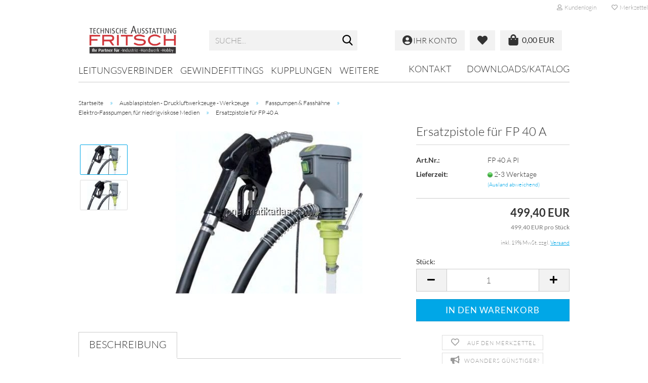

--- FILE ---
content_type: text/html; charset=utf-8
request_url: https://pneumatik-24.de/fp-40-a-pi.html
body_size: 16587
content:
<!DOCTYPE html> <html xmlns="http://www.w3.org/1999/xhtml" dir="ltr" lang="de"> <head> <script
                    async
                                            src="https://www.googletagmanager.com/gtag/js?id=UA-127749888-1"
                                ></script> <script>
								var gaDisable = 'ga-disable-UA-127749888-1';

			if (document.cookie.indexOf(gaDisable + '=true') > -1) {
				window[gaDisable] = true;
			}

			function gaOptOut() {
				document.cookie = gaDisable + '=true; expires=Thu, 31 Dec 2099 23:59:59 UTC; path=/';
				window[gaDisable] = true;
				console.log('Disabled Google-Analytics Tracking');
			}

			function gaOptout() {
				gaOptOut();
			}

			function checkGaOptOutAnchor() {
				if (location.hash.substr(1) === 'gaOptOut') {
					gaOptOut();
				}
			}

			checkGaOptOutAnchor();
			window.addEventListener('hashchange', checkGaOptOutAnchor);
			
			window.dataLayer = window.dataLayer || [];
			
			function gtag() {
				dataLayer.push(arguments);
			}
			

			gtag('js', new Date());

						gtag('config', 'UA-127749888-1', { 'anonymize_ip': true });
			
						gtag('config', 'AW-778904533');
			
        </script> <meta name="viewport" content="width=device-width, initial-scale=1, minimum-scale=1.0, maximum-scale=1.0, user-scalable=no" /> <meta http-equiv="Content-Type" content="text/html; charset=utf-8" /> <meta name="language" content="de" /> <meta name='audience' content='Industrie, Handwerk, Hobby' /> <meta name='author' content='Andreas Fritsch' /> <meta name='copyright' content='technische Ausstattung FRITSCH' /> <meta name='date' content='06.11.2019' /> <meta name='page-topic' content='Pneumatik, Hydraulik, Industriebedarf' /> <meta name='page-type' content='Onlineshop, Webshop, Internetshop' /> <meta name="keywords" content="FP40API,Fassgewinde,Fasspumpen,Öl-Pumpen,Pumpen,Zapfpistolen" /> <meta name="description" content="Pneumatik günstig kaufen ✓ Kostenloser Versand ab 50€ ✓ Jetzt bestellen | technik-fritsch.de" /> <title>Ersatzpistole für FP 40 A - Pneumatik-24 - technische Ausstattung FRITSCH | Pneumatik - Hydraulik - Industriebedarf</title> <meta property="og:title" content="Ersatzpistole f&uuml;r FP 40 A" /> <meta property="og:site_name" content="Pneumatik-24" /> <meta property="og:locale" content="de_DE" /> <meta property="og:type" content="product" /> <meta property="og:description" content="TECHNISCHE DATENAusführung: Ersatzpistole für FP 40 A Gewicht: 1,4 KGBESCHREIBUNGAusführung:
mit Saugschlauch und Filter für Tauchtiefe 1600 mm, Ansaugstufe mit integriertem Heberschutz, Zapfschlauch 4 mtr. DN 19 x 4, Knickschutzfeder und ..." /> <meta property="og:image" content="https://pneumatik-24.de/images/product_images/info_images/fp40a.jpg" /> <meta property="og:image" content="https://pneumatik-24.de/images/product_images/info_images/fp40a.jpg" /> <script>
							var Hyphenopoly = {
								require: {
									"de": "FORCEHYPHENOPOLY"
								},
								paths: {
									patterndir: "https://pneumatik-24.de/JSEngine/build/vendor/hyphenopoly/patterns/",
									maindir: "https://pneumatik-24.de/JSEngine/build/vendor/hyphenopoly/"
								},
								setup: {
									timeout: 1000,
									classnames: {
										"title": {},
										"product-url": {},
										"hyphenate": {},
									}
								}
							};

							/**
 * @license Hyphenopoly_Loader 2.8.0 - client side hyphenation
 * ©2019 Mathias Nater, Zürich (mathiasnater at gmail dot com)
 * https://github.com/mnater/Hyphenopoly
 *
 * Released under the MIT license
 * http://mnater.github.io/Hyphenopoly/LICENSE
 */
!function(){"use strict";const e=document,t=Hyphenopoly;function n(){return Object.create(null)}function s(e,t){Object.keys(e).forEach(t)}function a(n,s){const a=e.createElement("script");a.src=n+s,"hyphenEngine.asm.js"===s&&a.addEventListener("load",function(){t.events.dispatch("engineLoaded",{msg:"asm"})}),e.head.appendChild(a)}t.cacheFeatureTests&&sessionStorage.getItem("Hyphenopoly_Loader")?t.clientFeat=JSON.parse(sessionStorage.getItem("Hyphenopoly_Loader")):t.clientFeat={langs:n(),polyfill:!1,wasm:null},t.dfltPaths=Object.create({maindir:"../Hyphenopoly/",patterndir:"../Hyphenopoly/patterns/"}),t.paths&&(t.paths.patterndir&&(t.dfltPaths.patterndir=t.paths.patterndir),t.paths.maindir&&(t.dfltPaths.maindir=t.paths.maindir)),t.setup?(t.setup.selectors=t.setup.selectors||{".hyphenate":{}},t.setup.classnames&&(s(t.setup.classnames,function(e){t.setup.selectors["."+e]=t.setup.classnames[e]}),t.setup.classnames=null,delete t.setup.classnames),t.setup.timeout=t.setup.timeout||1e3,t.setup.hide=t.setup.hide||"all"):t.setup={hide:"all",selectors:{".hyphenate":{}},timeout:1e3},t.lcRequire=new Map,s(t.require,function(e){t.lcRequire.set(e.toLowerCase(),t.require[e])}),t.fallbacks&&(t.lcFallbacks=new Map,s(t.fallbacks,function(e){t.lcFallbacks.set(e.toLowerCase(),t.fallbacks[e].toLowerCase())})),t.toggle=function(n){if("on"===n){const t=e.getElementById("H9Y_Styles");t&&t.parentNode.removeChild(t)}else{const n=" {visibility: hidden !important}\n",a=e.createElement("style");switch(a.id="H9Y_Styles",t.setup.hide){case"all":a.innerHTML="html"+n;break;case"element":s(t.setup.selectors,function(e){a.innerHTML+=e+n});break;case"text":s(t.setup.selectors,function(e){a.innerHTML+=e+" {color: transparent !important}\n"});break;default:a.innerHTML=""}e.getElementsByTagName("head")[0].appendChild(a)}},function(){const e=new Map,a=[],o=[];function i(t,n,s){e.set(t,{cancellable:s,default:n,register:[]})}function l(n,s,a){e.has(n)?e.get(n).register.push(s):a?o.push({handler:s,name:n}):t.events.dispatch("error",{lvl:"warn",msg:'unknown Event "'+n+'" discarded'})}i("timeout",function(e){t.toggle("on"),window.console.info("Hyphenopolys 'FOUHC'-prevention timed out after %dms",e.delay)},!1),i("error",function(e){switch(e.lvl){case"info":window.console.info(e.msg);break;case"warn":window.console.warn(e.msg);break;default:window.console.error(e.msg)}},!0),i("contentLoaded",function(e){a.push({data:e,name:"contentLoaded"})},!1),i("engineLoaded",function(e){a.push({data:e,name:"engineLoaded"})},!1),i("hpbLoaded",function(e){a.push({data:e,name:"hpbLoaded"})},!1),t.handleEvent&&s(t.handleEvent,function(e){l(e,t.handleEvent[e],!0)}),t.events=n(),t.events.deferred=a,t.events.tempRegister=o,t.events.dispatch=function(t,s){s=s||n();let a=!1;e.get(t).register.forEach(function(n){s.preventDefault=function(){e.get(t).cancellable&&(a=!0)},n(s)}),!a&&e.get(t).default&&e.get(t).default(s)},t.events.define=i,t.events.addListener=l}();const o=new Map;function i(e,n,s,a){var i,l,r,c;t.clientFeat.wasm?(i=e,l=n,r=s,c=a,o.has(l)?"hyphenEngine"!==r&&o.get(l).push(c):(o.set(l,[c]),window.fetch(i+l).then(function(e){if(e.ok)if("hyphenEngine"===r)t.binaries.set(r,e.arrayBuffer().then(function(e){return new WebAssembly.Module(e)})),t.events.dispatch("engineLoaded",{msg:c});else{const n=o.get(l);n.forEach(function(s){t.binaries.set(s,n.length>1?e.clone().arrayBuffer():e.arrayBuffer()),t.events.dispatch("hpbLoaded",{msg:s})})}}))):function(e,n,s,a){if(o.has(n))o.get(n).push(a);else{o.set(n,[a]);const s=new XMLHttpRequest;s.onload=function(){o.get(n).forEach(function(e){t.binaries.set(e,s.response),t.events.dispatch("hpbLoaded",{msg:e})})},s.open("GET",e+n),s.responseType="arraybuffer",s.send()}}(e,n,0,a)}function l(){t.setup.hide.match(/^(element|text)$/)&&t.toggle("off"),t.events.dispatch("contentLoaded",{msg:["contentLoaded"]})}!function(){const o=function(){let n=null;const s=["visibility:hidden;","-moz-hyphens:auto;","-webkit-hyphens:auto;","-ms-hyphens:auto;","hyphens:auto;","width:48px;","font-size:12px;","line-height:12px;","border:none;","padding:0;","word-wrap:normal"].join("");return{append:function(e){return n?(e.appendChild(n),n):null},clear:function(){n&&n.parentNode.removeChild(n)},create:function(a){if(t.clientFeat.langs[a])return;n=n||e.createElement("body");const o=e.createElement("div");o.lang=a,o.id=a,o.style.cssText=s,o.appendChild(e.createTextNode(t.lcRequire.get(a))),n.appendChild(o)}}}();function l(e){let n=e+".hpb",s=e;t.lcFallbacks&&t.lcFallbacks.has(e)&&(n=(s=t.lcFallbacks.get(e))+".hpb"),t.binaries=t.binaries||new Map,i(t.dfltPaths.patterndir,n,s,e)}null===t.clientFeat.wasm&&(t.clientFeat.wasm=function(){if("object"==typeof WebAssembly&&"function"==typeof WebAssembly.instantiate){const e=new WebAssembly.Module(Uint8Array.from([0,97,115,109,1,0,0,0,1,6,1,96,1,127,1,127,3,2,1,0,5,3,1,0,1,7,8,1,4,116,101,115,116,0,0,10,16,1,14,0,32,0,65,1,54,2,0,32,0,40,2,0,11]));if(WebAssembly.Module.prototype.isPrototypeOf(e)){const t=new WebAssembly.Instance(e);return WebAssembly.Instance.prototype.isPrototypeOf(t)&&0!==t.exports.test(4)}}return!1}()),t.lcRequire.forEach(function(e,n){"FORCEHYPHENOPOLY"===e?(t.clientFeat.polyfill=!0,t.clientFeat.langs[n]="H9Y",l(n)):t.clientFeat.langs[n]&&"H9Y"===t.clientFeat.langs[n]?l(n):o.create(n)}),null!==o.append(e.documentElement)&&(t.lcRequire.forEach(function(n,s){if("FORCEHYPHENOPOLY"!==n){const n=e.getElementById(s);("auto"===(a=n).style.hyphens||"auto"===a.style.webkitHyphens||"auto"===a.style.msHyphens||"auto"===a.style["-moz-hyphens"])&&n.offsetHeight>12?t.clientFeat.langs[s]="CSS":(t.clientFeat.polyfill=!0,t.clientFeat.langs[s]="H9Y",l(s))}var a}),o.clear()),t.clientFeat.polyfill&&(a(t.dfltPaths.maindir,"Hyphenopoly.js"),t.clientFeat.wasm?i(t.dfltPaths.maindir,"hyphenEngine.wasm","hyphenEngine","wasm"):a(t.dfltPaths.maindir,"hyphenEngine.asm.js"),s(t.clientFeat.langs,function(e){"H9Y"===t.clientFeat.langs[e]&&(function(e){const n=new Map([["de",55],["hu",207],["nb-no",92],["nl",41]]).get(e)||32;if(t.specMems=t.specMems||new Map,t.clientFeat.wasm)t.specMems.set(e,new WebAssembly.Memory({initial:n,maximum:256}));else{Math.log2=Math.log2||function(e){return Math.log(e)*Math.LOG2E};const s=65536*(2<<Math.floor(Math.log2(n)));t.specMems.set(e,new ArrayBuffer(s))}}(e),function(e){t.hyphenators=t.hyphenators||n(),t.hyphenators[e]||(window.Promise?t.hyphenators[e]=new Promise(function(n,s){t.events.addListener("engineReady",function(s){s.msg===e&&n(t.createHyphenator(s.msg))},!0),t.events.addListener("error",function(t){t.key!==e&&"hyphenEngine"!==t.key||s(t.msg)},!0)}):t.hyphenators[e]={then:function(){t.events.dispatch("error",{msg:"Promises not supported in this engine. Use a polyfill (e.g. https://github.com/taylorhakes/promise-polyfill)!"})}})}(e))}))}(),t.clientFeat.polyfill?("all"===t.setup.hide&&t.toggle("off"),"none"!==t.setup.hide&&(t.setup.timeOutHandler=window.setTimeout(function(){t.toggle("on"),t.events.dispatch("timeout",{delay:t.setup.timeout})},t.setup.timeout)),"loading"===e.readyState?e.addEventListener("DOMContentLoaded",l,{once:!0,passive:!0}):l()):window.Hyphenopoly=null,t.cacheFeatureTests&&sessionStorage.setItem("Hyphenopoly_Loader",JSON.stringify(t.clientFeat))}();
						</script> <base href="https://pneumatik-24.de/" /> <link rel="shortcut icon" href="https://pneumatik-24.de/images/logos/favicon.ico" type="image/x-icon" /> <link id="main-css" type="text/css" rel="stylesheet" href="public/theme/styles/system/main.min.css?bust=1760424410" /> <meta name="robots" content="index,follow" /> <link rel="canonical" href="https://pneumatik-24.de/fp-40-a-pi.html" /> <meta property="og:url" content="https://pneumatik-24.de/fp-40-a-pi.html"> <script src="https://cdn.gambiohub.com/sdk/1.2.0/dist/bundle.js"></script><script>var payPalText = {"ecsNote":"Bitte w\u00e4hlen Sie ihre gew\u00fcnschte PayPal-Zahlungsweise.","paypalUnavailable":"PayPal steht f\u00fcr diese Transaktion im Moment nicht zur Verf\u00fcgung.","errorContinue":"weiter","continueToPayPal":"Weiter mit","errorCheckData":"Es ist ein Fehler aufgetreten. Bitte \u00fcberpr\u00fcfen Sie Ihre Eingaben."};var payPalButtonSettings = {"env":"live","commit":false,"style":{"label":"checkout","shape":"rect","color":"gold","layout":"vertical","tagline":false},"locale":"","fundingCardAllowed":true,"fundingELVAllowed":true,"fundingCreditAllowed":false,"createPaymentUrl":"https:\/\/pneumatik-24.de\/shop.php?do=PayPalHub\/CreatePayment&initiator=ecs","authorizedPaymentUrl":"https:\/\/pneumatik-24.de\/shop.php?do=PayPalHub\/AuthorizedPayment&initiator=ecs","checkoutUrl":"https:\/\/pneumatik-24.de\/shop.php?do=PayPalHub\/RedirectGuest","useVault":false,"jssrc":"https:\/\/www.paypal.com\/sdk\/js?client-id=AVEjCpwSc-e9jOY8dHKoTUckaKtPo0shiwe_T2rKtxp30K4TYGRopYjsUS6Qmkj6bILd7Nt72pbMWCXe&commit=false&intent=capture&components=buttons%2Cmarks%2Cmessages%2Cfunding-eligibility%2Cgooglepay%2Capplepay%2Ccard-fields&integration-date=2021-11-25&enable-funding=paylater&merchant-id=3UXB33JHZ8CDS&currency=EUR","partnerAttributionId":"GambioGmbH_Cart_Hub_PPXO","createOrderUrl":"https:\/\/pneumatik-24.de\/shop.php?do=PayPalHub\/CreateOrder&initiator=ecs","getOrderUrl":"https:\/\/pneumatik-24.de\/shop.php?do=PayPalHub\/GetOrder","approvedOrderUrl":"https:\/\/pneumatik-24.de\/shop.php?do=PayPalHub\/ApprovedOrder&initiator=ecs","paymentApproved":false,"developmentMode":false,"cartAmount":0};var jsShoppingCart = {"languageCode":"de","verifySca":"https:\/\/pneumatik-24.de\/shop.php?do=PayPalHub\/VerifySca","totalAmount":"0.00","currency":"EUR","env":"live","commit":false,"style":{"label":"checkout","shape":"rect","color":"gold","layout":"vertical","tagline":false},"locale":"","fundingCardAllowed":true,"fundingELVAllowed":true,"fundingCreditAllowed":false,"createPaymentUrl":"https:\/\/pneumatik-24.de\/shop.php?do=PayPalHub\/CreatePayment&initiator=ecs","authorizedPaymentUrl":"https:\/\/pneumatik-24.de\/shop.php?do=PayPalHub\/AuthorizedPayment&initiator=ecs","checkoutUrl":"https:\/\/pneumatik-24.de\/shop.php?do=PayPalHub\/RedirectGuest","useVault":false,"jssrc":"https:\/\/www.paypal.com\/sdk\/js?client-id=AVEjCpwSc-e9jOY8dHKoTUckaKtPo0shiwe_T2rKtxp30K4TYGRopYjsUS6Qmkj6bILd7Nt72pbMWCXe&commit=false&intent=capture&components=buttons%2Cmarks%2Cmessages%2Cfunding-eligibility%2Cgooglepay%2Capplepay%2Ccard-fields&integration-date=2021-11-25&enable-funding=paylater&merchant-id=3UXB33JHZ8CDS&currency=EUR","partnerAttributionId":"GambioGmbH_Cart_Hub_PPXO","createOrderUrl":"https:\/\/pneumatik-24.de\/shop.php?do=PayPalHub\/CreateOrder&initiator=ecs","getOrderUrl":"https:\/\/pneumatik-24.de\/shop.php?do=PayPalHub\/GetOrder","approvedOrderUrl":"https:\/\/pneumatik-24.de\/shop.php?do=PayPalHub\/ApprovedOrder&initiator=ecs","paymentApproved":false,"developmentMode":false,"cartAmount":0};var payPalBannerSettings = {"useVault":false,"jssrc":"https:\/\/www.paypal.com\/sdk\/js?client-id=AVEjCpwSc-e9jOY8dHKoTUckaKtPo0shiwe_T2rKtxp30K4TYGRopYjsUS6Qmkj6bILd7Nt72pbMWCXe&commit=false&intent=capture&components=buttons%2Cmarks%2Cmessages%2Cfunding-eligibility%2Cgooglepay%2Capplepay%2Ccard-fields&integration-date=2021-11-25&enable-funding=paylater&merchant-id=3UXB33JHZ8CDS&currency=EUR","partnerAttributionId":"GambioGmbH_Cart_Hub_PPXO","positions":{"cartBottom":{"placement":"cart","style":{"layout":"flex","logo":{"type":"primary"},"text":{"color":"black"},"color":"blue","ratio":"1x1"}},"product":{"placement":"product","style":{"layout":"flex","logo":{"type":"primary"},"text":{"color":"black"},"color":"blue","ratio":"1x1"}}},"currency":"EUR","cartAmount":0,"productsPrice":499.3999999999999772626324556767940521240234375};</script><script id="paypalconsent" type="application/json">{"purpose_id":null}</script><script src="GXModules/Gambio/Hub/Shop/Javascript/PayPalLoader.js?v=1753089308" async></script><link rel="stylesheet" href="https://cdn.gambiohub.com/sdk/1.2.0/dist/css/gambio_hub.css"> </head> <body class="page-product-info" data-gambio-namespace="https://pneumatik-24.de/public/theme/javascripts/system" data-jse-namespace="https://pneumatik-24.de/JSEngine/build" data-gambio-controller="initialize" data-gambio-widget="input_number responsive_image_loader transitions header image_maps modal history dropdown core_workarounds anchor" data-input_number-separator="," > <div id="outer-wrapper" > <header id="header" class="navbar"> <div id="topbar-container"> <div class="navbar-topbar"> <nav data-gambio-widget="menu link_crypter" data-menu-switch-element-position="false" data-menu-events='{"desktop": ["click"], "mobile": ["click"]}' data-menu-ignore-class="dropdown-menu"> <ul class="nav navbar-nav navbar-right" data-menu-replace="partial"> <li class="navbar-topbar-item"> <ul id="secondaryNavigation" class="nav navbar-nav ignore-menu"> </ul> <script id="secondaryNavigation-menu-template" type="text/mustache">
                                    
                                        <ul id="secondaryNavigation" class="nav navbar-nav">
                                            <li v-for="(item, index) in items" class="navbar-topbar-item hidden-xs content-manager-item">
                                                <a href="javascript:;" :title="item.title" @click="goTo(item.content)">
                                                    <span class="fa fa-arrow-circle-right visble-xs-block"></span>
                                                    {{item.title}}
                                                </a>
                                            </li>
                                        </ul>
                                    
                                </script> </li> <li class="dropdown navbar-topbar-item first"> <a title="Anmeldung" href="/fp-40-a-pi.html#" class="dropdown-toggle" data-toggle-hover="dropdown"> <span class="fa fa-user-o"></span>
														
																									

												&nbsp;Kundenlogin
											</a> <ul class="dropdown-menu dropdown-menu-login arrow-top"> <li class="arrow"></li> <li class="dropdown-header hidden-xs">Kundenlogin</li> <li> <form action="https://pneumatik-24.de/login.php?action=process" method="post" class="form-horizontal"> <input type="hidden" name="return_url" value="https://pneumatik-24.de/fp-40-a-pi.html"> <input type="hidden" name="return_url_hash" value="8e9145eba28fa5cbc1a1520fae80a5fe93054f4c292235deda507d10d1d192d2"> <div class="form-group"> <input autocomplete="username" type="email" id="box-login-dropdown-login-username" class="form-control" placeholder="E-Mail" name="email_address" /> </div> <div class="form-group"> <input autocomplete="current-password" type="password" id="box-login-dropdown-login-password" class="form-control" placeholder="Passwort" name="password" /> </div> <div class="dropdown-footer row"> <input type="submit" class="btn btn-primary btn-block" value="Anmelden" /> <ul> <li> <a title="Konto erstellen" href="https://pneumatik-24.de/shop.php?do=CreateRegistree">
												Konto erstellen
											</a> </li> <li> <a title="Passwort vergessen?" href="https://pneumatik-24.de/password_double_opt.php">
												Passwort vergessen?
											</a> </li> </ul> </div> </form> </li> </ul> </li> <li class="navbar-topbar-item"> <a href="https://pneumatik-24.de/wish_list.php" title="Merkzettel anzeigen"> <span class="fa fa-heart-o"></span>
														
																									

												&nbsp;Merkzettel
											</a> </li> </ul> </nav> </div> </div> <div class="inside"> <div class="row"> <div class="navbar-header" data-gambio-widget="mobile_menu"> <div id="navbar-brand" class="navbar-brand"> <a href="https://pneumatik-24.de/" title="Pneumatik-24"> <img id="main-header-logo" class="img-responsive" src="https://pneumatik-24.de/images/logos/techAustFritschLogo.png" alt="Pneumatik-24-Logo"> </a> </div> <button type="button" class="navbar-toggle" data-mobile_menu-target="#categories .navbar-collapse" data-mobile_menu-body-class="categories-open" data-mobile_menu-toggle-content-visibility> <img src="public/theme/images/svgs/bars.svg" class="gx-menu svg--inject" alt=""> </button> <button type="button" class="navbar-toggle cart-icon" data-mobile_menu-location="shopping_cart.php"> <img src="public/theme/images/svgs/shopping-bag.svg" class="gx-cart-basket svg--inject" alt=""> <span class="cart-products-count hidden">
			0
		</span> </button> <button type="button" class="navbar-toggle" data-mobile_menu-target=".navbar-search" data-mobile_menu-body-class="search-open" data-mobile_menu-toggle-content-visibility> <img src="public/theme/images/svgs/search.svg" class="gx-search svg--inject" alt=""> </button> </div> <div class="navbar-search collapse"> <p class="navbar-search-header dropdown-header">Suche</p> <form action="advanced_search_result.php" method="get" data-gambio-widget="live_search"> <div class="navbar-search-input-group input-group"> <div class="navbar-search-input-group-btn input-group-btn custom-dropdown" data-dropdown-trigger-change="false" data-dropdown-trigger-no-change="false"> <button type="button" class="btn btn-default dropdown-toggle" data-toggle="dropdown" aria-haspopup="true" aria-expanded="false"> <span class="dropdown-name">Alle</span> <span class="caret"></span> </button> <ul class="dropdown-menu"> <li><a href="#" data-rel="0">Alle</a></li> <li><a href="#" data-rel="5289">Leitungsverbinder</a></li> <li><a href="#" data-rel="3180">Gewindefittings</a></li> <li><a href="#" data-rel="4777">Kupplungen</a></li> <li><a href="#" data-rel="6222">Schläuche - Rohre - Schellen</a></li> <li><a href="#" data-rel="4416">Kugelhähne - Armaturen</a></li> <li><a href="#" data-rel="1400">Druckregler - Manometer - Thermometer - Aufbereiten</a></li> <li><a href="#" data-rel="8161">Ventile - Drosseln - Schalldämpfer</a></li> <li><a href="#" data-rel="8587">Zylinder - Stoßdämpfer - Vakuum</a></li> <li><a href="#" data-rel="19">Ausblaspistolen - Druckluftwerkzeuge - Werkzeuge</a></li> <li><a href="#" data-rel="3818">Industriebedarf</a></li> </ul> <select name="categories_id"> <option value="0">Alle</option> <option value="5289">Leitungsverbinder</option> <option value="3180">Gewindefittings</option> <option value="4777">Kupplungen</option> <option value="6222">Schläuche - Rohre - Schellen</option> <option value="4416">Kugelhähne - Armaturen</option> <option value="1400">Druckregler - Manometer - Thermometer - Aufbereiten</option> <option value="8161">Ventile - Drosseln - Schalldämpfer</option> <option value="8587">Zylinder - Stoßdämpfer - Vakuum</option> <option value="19">Ausblaspistolen - Druckluftwerkzeuge - Werkzeuge</option> <option value="3818">Industriebedarf</option> </select> </div> <button type="submit" class="form-control-feedback"> <img src="public/theme/images/svgs/search.svg" class="gx-search-input svg--inject" alt=""> </button> <input type="text" name="keywords" placeholder="Suche..." class="form-control search-input" autocomplete="off" /> </div> <input type="hidden" value="1" name="inc_subcat" /> <div class="navbar-search-footer visible-xs-block"> <button class="btn btn-primary btn-block" type="submit">
								Suche...
							</button> <a href="advanced_search.php" class="btn btn-default btn-block" title="Erweiterte Suche">
								Erweiterte Suche
							</a> </div> <div class="search-result-container"></div> </form> </div> <div class="db_header_cart_account col-md-5 col-sm-5 hidden-xs"> <nav id="cart-container" class="navbar-cart" data-gambio-widget="menu cart_dropdown" data-menu-switch-element-position="false"> <ul class="cart-container-inner"> <li> <a href="https://pneumatik-24.de/shopping_cart.php" class="dropdown-toggle"> <span class="cart"> <img src="public/theme/images/svgs/shopping-bag.svg" alt="" class="gx-cart-basket svg--inject"> <span class="products">
											0,00 EUR
										</span> </span> <span class="cart-products-count hidden"> </span> </a> <ul class="dropdown-menu arrow-top cart-dropdown cart-empty"> <li class="arrow"></li> <li class="cart-dropdown-inside"> <div class="cart-empty">
							Sie haben noch keine Artikel in Ihrem Warenkorb.
						</div> </li> </ul> </li> </ul> </nav> <div class="db_wishlist"> <a href="https://pneumatik-24.de/wish_list.php"><i class="fas fa-heart"></i></a> </div> <div class="db_account"> <a href="https://pneumatik-24.de/account.php"><i class="fas fa-user-circle"></i> <span class="hidden-sm db_account_txt">
					Ihr Konto
				</span> </a> </div> </div> </div> </div> <noscript> <div class="alert alert-danger noscript-notice">
			JavaScript ist in Ihrem Browser deaktiviert. Aktivieren Sie JavaScript, um alle Funktionen des Shops nutzen und alle Inhalte sehen zu können.
		</div> </noscript> <div id="categories"> <div class="navbar-collapse collapse"> <nav class="navbar-default navbar-categories" data-gambio-widget="menu"> <ul class="level-1 nav navbar-nav"> <li class="dropdown level-1-child" data-id="5289"> <a class="dropdown-toggle" href="https://pneumatik-24.de/c5289/" title="Leitungsverbinder">
												
													Leitungsverbinder
												
																							</a> </li> <li class="dropdown level-1-child" data-id="3180"> <a class="dropdown-toggle" href="https://pneumatik-24.de/c3180/" title="Gewindefittings">
												
													Gewindefittings
												
																							</a> </li> <li class="dropdown level-1-child" data-id="4777"> <a class="dropdown-toggle" href="https://pneumatik-24.de/c4777/" title="Kupplungen">
												
													Kupplungen
												
																							</a> </li> <li class="dropdown level-1-child" data-id="6222"> <a class="dropdown-toggle" href="https://pneumatik-24.de/c6222/" title="Schläuche - Rohre - Schellen">
												
													Schläuche - Rohre - Schellen
												
																							</a> </li> <li class="dropdown level-1-child" data-id="4416"> <a class="dropdown-toggle" href="https://pneumatik-24.de/c4416/" title="Kugelhähne - Armaturen">
												
													Kugelhähne - Armaturen
												
																							</a> </li> <li class="dropdown level-1-child" data-id="1400"> <a class="dropdown-toggle" href="https://pneumatik-24.de/c1400/" title="Druckregler - Manometer - Thermometer - Aufbereiten">
												
													Druckregler - Manometer - Thermometer - Aufbereiten
												
																							</a> </li> <li class="dropdown level-1-child" data-id="8161"> <a class="dropdown-toggle" href="https://pneumatik-24.de/c8161/" title="Ventile - Drosseln - Schalldämpfer">
												
													Ventile - Drosseln - Schalldämpfer
												
																							</a> </li> <li class="dropdown level-1-child" data-id="8587"> <a class="dropdown-toggle" href="https://pneumatik-24.de/c8587/" title="Zylinder - Stoßdämpfer - Vakuum">
												
													Zylinder - Stoßdämpfer - Vakuum
												
																							</a> </li> <li class="dropdown level-1-child" data-id="19"> <a class="dropdown-toggle" href="https://pneumatik-24.de/c19/" title="Ausblaspistolen - Druckluftwerkzeuge - Werkzeuge">
												
													Ausblaspistolen - Druckluftwerkzeuge - Werkzeuge
												
																							</a> </li> <li class="dropdown level-1-child" data-id="3818"> <a class="dropdown-toggle" href="https://pneumatik-24.de/c3818/" title="Industriebedarf">
												
													Industriebedarf
												
																							</a> </li> <li id="mainNavigation" class="custom custom-entries hidden-xs"> <a data-id="top_custom-0" href="https://pneumatik-24.de/info/kontakt-1008109.html" title="Kontakt">
									Kontakt
							</a> <a data-id="top_custom-1" href="https://pneumatik-24.de/info/downloads-katalog.html" title="Downloads/Katalog">
									Downloads/Katalog
							</a> </li> <script id="mainNavigation-menu-template" type="text/mustache">
                
				    <li id="mainNavigation" class="custom custom-entries hidden-xs">
                        <a v-for="(item, index) in items" href="javascript:;" @click="goTo(item.content)">
                            {{item.title}}
                        </a>
                    </li>
                
            </script> <li class="dropdown custom topmenu-content visible-xs" data-id="top_custom-0"> <a class="dropdown-toggle" href="https://pneumatik-24.de/info/kontakt-1008109.html" title="Kontakt">
								Kontakt
							</a> </li> <li class="dropdown custom topmenu-content visible-xs" data-id="top_custom-1"> <a class="dropdown-toggle" href="https://pneumatik-24.de/info/downloads-katalog.html" title="Downloads/Katalog">
								Downloads/Katalog
							</a> </li> <li class="dropdown dropdown-more" style="display: none"> <a class="dropdown-toggle" href="#" title="">
										Weitere
									</a> <ul class="level-2 dropdown-menu ignore-menu"></ul> </li> </ul> </nav> </div> </div> </header> <div id="wrapper"> <div class="row"> <div id="main"> <div class="main-inside"> <script type="application/ld+json">{"@context":"https:\/\/schema.org","@type":"BreadcrumbList","itemListElement":[{"@type":"ListItem","position":1,"name":"Startseite","item":"https:\/\/pneumatik-24.de\/"},{"@type":"ListItem","position":2,"name":"Ausblaspistolen - Druckluftwerkzeuge - Werkzeuge","item":"https:\/\/pneumatik-24.de\/c19\/"},{"@type":"ListItem","position":3,"name":"Fasspumpen & Fassh\u00e4hne","item":"https:\/\/pneumatik-24.de\/c120\/"},{"@type":"ListItem","position":4,"name":"Elektro-Fasspumpen, f\u00fcr niedrigviskose Medien","item":"https:\/\/pneumatik-24.de\/c124\/"},{"@type":"ListItem","position":5,"name":"Ersatzpistole f\u00fcr FP 40 A","item":"https:\/\/pneumatik-24.de\/fp-40-a-pi.html"}]}</script> <div id="breadcrumb_navi"> <span class="breadcrumbEntry"> <a href="https://pneumatik-24.de/" class="headerNavigation"> <span>Startseite</span> </a> </span> <span class="breadcrumbSeparator"> &raquo; </span> <span class="breadcrumbEntry"> <a href="https://pneumatik-24.de/c19/" class="headerNavigation"> <span>Ausblaspistolen - Druckluftwerkzeuge - Werkzeuge</span> </a> </span> <span class="breadcrumbSeparator"> &raquo; </span> <span class="breadcrumbEntry"> <a href="https://pneumatik-24.de/c120/" class="headerNavigation"> <span>Fasspumpen & Fasshähne</span> </a> </span> <span class="breadcrumbSeparator"> &raquo; </span> <span class="breadcrumbEntry"> <a href="https://pneumatik-24.de/c124/" class="headerNavigation"> <span>Elektro-Fasspumpen, für niedrigviskose Medien</span> </a> </span> <span class="breadcrumbSeparator"> &raquo; </span> <span class="breadcrumbEntry"> <span>Ersatzpistole für FP 40 A</span> </span> </div> <div id="shop-top-banner"> </div> <script type="application/ld+json">
			{"@context":"http:\/\/schema.org","@type":"Product","name":"Ersatzpistole f\u00fcr FP 40 A","description":"TECHNISCHE DATENAusf\u00fchrung: Ersatzpistole f\u00fcr FP 40 A Gewicht: 1,4 KGBESCHREIBUNGAusf\u00fchrung: mit Saugschlauch und Filter f\u00fcr Tauchtiefe 1600 mm, Ansaugstufe mit integriertem Heberschutz, Zapfschlauch 4 mtr. DN 19 x 4, Knickschutzfeder und Standard-Zapfpistole Medien: Diesel, Heiz\u00f6l EL \/ L und K\u00fchlerfrostschutzmittel (unverd\u00fcnnt) Spannung: 230 V AC (Schuko-Stecker) Motorleistung: 250 Watt Schutzart: IP 44 Optional: Digitaler Z\u00e4hler (nicht eichf\u00e4hig) -Z *Bauart zugelassen  ","image":["https:\/\/pneumatik-24.de\/images\/product_images\/info_images\/fp40a.jpg"],"url":"https:\/\/pneumatik-24.de\/fp-40-a-pi.html","itemCondition":"NewCondition","offers":{"@type":"Offer","availability":"InStock","price":"499.40","priceCurrency":"EUR","priceSpecification":{"@type":"http:\/\/schema.org\/UnitPriceSpecification","price":"499.40","priceCurrency":"EUR","valueAddedTaxIncluded":true,"referenceQuantity":{"@type":"QuantitativeValue","value":"1.0000","unitText":"St\u00fcck"}},"url":"https:\/\/pneumatik-24.de\/fp-40-a-pi.html","priceValidUntil":"2100-01-01 00:00:00"},"model":"FP 40 A PI","sku":"FP 40 A PI"}
		</script> <div class="product-info product-info-default row"> <div id="product_image_layer"> <div class="product-info-layer-image"> <div class="product-info-image-inside"> <script>
            
            window.addEventListener('DOMContentLoaded', function(){
				$.extend(true, $.magnificPopup.defaults, { 
					tClose: 'Schlie&szlig;en (Esc)', // Alt text on close button
					tLoading: 'L&auml;dt...', // Text that is displayed during loading. Can contain %curr% and %total% keys
					
					gallery: { 
						tPrev: 'Vorgänger (Linke Pfeiltaste)', // Alt text on left arrow
						tNext: 'Nachfolger (Rechte Pfeiltaste)', // Alt text on right arrow
						tCounter: '%curr% von %total%' // Markup for "1 of 7" counter
						
					}
				});
			});
            
		</script> <div> <div id="product-info-layer-image" class="swiper-container" data-gambio-_widget="swiper" data-swiper-target="" data-swiper-controls="#product-info-layer-thumbnails" data-swiper-slider-options='{"breakpoints": [], "initialSlide": 0, "pagination": ".js-product-info-layer-image-pagination", "nextButton": ".js-product-info-layer-image-button-next", "prevButton": ".js-product-info-layer-image-button-prev", "effect": "fade", "autoplay": null, "initialSlide": ""}' > <div class="swiper-wrapper" > <div class="swiper-slide" > <div class="swiper-slide-inside "> <img class="img-responsive" src="images/product_images/popup_images/fp40a.jpg" alt="Exemplarische Darstellung: FP 40 A" title="Exemplarische Darstellung: FP 40 A" data-magnifier-src="images/product_images/original_images/fp40a.jpg" /> </div> </div> <div class="swiper-slide" data-index="1"> <div class="swiper-slide-inside "> <img class="img-responsive" src="images/product_images/popup_images/fp40a.jpg" alt="Ersatzpistole für FP 40 A" title="Ersatzpistole für FP 40 A" data-magnifier-src="images/product_images/original_images/fp40a.jpg" /> </div> </div> </div> <script type="text/mustache">
					<template>
						
							{{#.}}
								<div class="swiper-slide {{className}}">
									<div class="swiper-slide-inside">
										<img {{{srcattr}}} alt="{{title}}" title="{{title}}" />
									</div>
								</div>
							{{/.}}
						
					</template>
				</script> </div> <div class="js-product-info-layer-image-button-prev swiper-button-prev"></div> <div class="js-product-info-layer-image-button-next swiper-button-next"></div> </div> </div> </div> <div class="product-info-layer-thumbnails"> <script>
            
            window.addEventListener('DOMContentLoaded', function(){
				$.extend(true, $.magnificPopup.defaults, { 
					tClose: 'Schlie&szlig;en (Esc)', // Alt text on close button
					tLoading: 'L&auml;dt...', // Text that is displayed during loading. Can contain %curr% and %total% keys
					
					gallery: { 
						tPrev: 'Vorgänger (Linke Pfeiltaste)', // Alt text on left arrow
						tNext: 'Nachfolger (Rechte Pfeiltaste)', // Alt text on right arrow
						tCounter: '%curr% von %total%' // Markup for "1 of 7" counter
						
					}
				});
			});
            
		</script> <div> <div id="product-info-layer-thumbnails" class="swiper-container" data-gambio-_widget="swiper" data-swiper-target="#product-info-layer-image" data-swiper-controls="" data-swiper-slider-options='{"breakpoints": [], "initialSlide": 0, "pagination": ".js-product-info-layer-thumbnails-pagination", "nextButton": ".js-product-info-layer-thumbnails-button-next", "prevButton": ".js-product-info-layer-thumbnails-button-prev", "spaceBetween": 10, "loop": false, "slidesPerView": "auto", "autoplay": null, "initialSlide": ""}' data-swiper-breakpoints="[]"> <div class="swiper-wrapper" > <div class="swiper-slide" > <div class="swiper-slide-inside "> <div class="align-middle"> <img class="img-responsive" src="images/product_images/gallery_images/fp40a.jpg" alt="Preview: Exemplarische Darstellung: FP 40 A" title="Preview: Exemplarische Darstellung: FP 40 A" data-magnifier-src="images/product_images/original_images/fp40a.jpg" /> </div> </div> </div> <div class="swiper-slide" data-index="1"> <div class="swiper-slide-inside "> <div class="align-middle"> <img class="img-responsive" src="images/product_images/gallery_images/fp40a.jpg" alt="Preview: Ersatzpistole für FP 40 A" title="Preview: Ersatzpistole für FP 40 A" data-magnifier-src="images/product_images/original_images/fp40a.jpg" /> </div> </div> </div> </div> <script type="text/mustache">
					<template>
						
							{{#.}}
								<div class="swiper-slide {{className}}">
									<div class="swiper-slide-inside">
										<img {{{srcattr}}} alt="{{title}}" title="{{title}}" />
									</div>
								</div>
							{{/.}}
						
					</template>
				</script> </div> </div> </div> </div> <div class="product-info-content col-xs-12" data-gambio-widget="cart_handler" data-cart_handler-page="product-info"> <div class="row"> <div class="product-info-title-mobile hyphenate col-xs-12 visible-xs-block visible-sm-block"> <span class="hyphenate">Ersatzpistole für FP 40 A</span> <div> </div> </div> <div class="product-info-stage col-xs-12 col-md-8"> <div id="image-collection-container"> <div class="product-info-image " data-gambio-widget="image_gallery_lightbox"> <div class="product-info-image-inside"> <script>
            
            window.addEventListener('DOMContentLoaded', function(){
				$.extend(true, $.magnificPopup.defaults, { 
					tClose: 'Schlie&szlig;en (Esc)', // Alt text on close button
					tLoading: 'L&auml;dt...', // Text that is displayed during loading. Can contain %curr% and %total% keys
					
					gallery: { 
						tPrev: 'Vorgänger (Linke Pfeiltaste)', // Alt text on left arrow
						tNext: 'Nachfolger (Rechte Pfeiltaste)', // Alt text on right arrow
						tCounter: '%curr% von %total%' // Markup for "1 of 7" counter
						
					}
				});
			});
            
		</script> <div> <div id="product_image_swiper" class="swiper-container" data-gambio-widget="swiper" data-swiper-target="" data-swiper-controls="#product_thumbnail_swiper, #product_thumbnail_swiper_mobile" data-swiper-slider-options='{"breakpoints": [], "initialSlide": 0, "pagination": ".js-product_image_swiper-pagination", "nextButton": ".js-product_image_swiper-button-next", "prevButton": ".js-product_image_swiper-button-prev", "effect": "fade", "autoplay": null}' > <div class="swiper-wrapper" > <div class="swiper-slide" > <div class="swiper-slide-inside "> <a onclick="return false" href="images/product_images/original_images/fp40a.jpg" title="Exemplarische Darstellung: FP 40 A"> <img class="img-responsive" src="images/product_images/info_images/fp40a.jpg" alt="Exemplarische Darstellung: FP 40 A" title="Exemplarische Darstellung: FP 40 A" data-magnifier-src="images/product_images/original_images/fp40a.jpg" /> </a> </div> </div> <div class="swiper-slide" data-index="1"> <div class="swiper-slide-inside "> <a onclick="return false" href="images/product_images/original_images/fp40a.jpg" title="Ersatzpistole für FP 40 A"> <img class="img-responsive" src="images/product_images/info_images/fp40a.jpg" alt="Ersatzpistole für FP 40 A" title="Ersatzpistole für FP 40 A" data-magnifier-src="images/product_images/original_images/fp40a.jpg" /> </a> </div> </div> </div> <script type="text/mustache">
					<template>
						
							{{#.}}
								<div class="swiper-slide {{className}}">
									<div class="swiper-slide-inside">
										<img {{{srcattr}}} alt="{{title}}" title="{{title}}" />
									</div>
								</div>
							{{/.}}
						
					</template>
				</script> </div> </div> </div> <input type="hidden" id="current-gallery-hash" value="ec5bdbeb3e35260be47b2ddbc32e082a"> </div> <div class="product-info-thumbnails hidden-xs hidden-sm swiper-vertical"> <script>
            
            window.addEventListener('DOMContentLoaded', function(){
				$.extend(true, $.magnificPopup.defaults, { 
					tClose: 'Schlie&szlig;en (Esc)', // Alt text on close button
					tLoading: 'L&auml;dt...', // Text that is displayed during loading. Can contain %curr% and %total% keys
					
					gallery: { 
						tPrev: 'Vorgänger (Linke Pfeiltaste)', // Alt text on left arrow
						tNext: 'Nachfolger (Rechte Pfeiltaste)', // Alt text on right arrow
						tCounter: '%curr% von %total%' // Markup for "1 of 7" counter
						
					}
				});
			});
            
		</script> <div> <div id="product_thumbnail_swiper" class="swiper-container" data-gambio-widget="swiper" data-swiper-target="#product_image_swiper" data-swiper-controls="" data-swiper-slider-options='{"breakpoints": [], "initialSlide": 0, "pagination": ".js-product_thumbnail_swiper-pagination", "nextButton": ".js-product_thumbnail_swiper-button-next", "prevButton": ".js-product_thumbnail_swiper-button-prev", "spaceBetween": 10, "loop": false, "direction": "vertical", "slidesPerView": 4, "autoplay": null}' data-swiper-breakpoints="[]"> <div class="swiper-wrapper" > <div class="swiper-slide" > <div class="swiper-slide-inside vertical"> <div class="align-middle"> <img class="img-responsive" src="images/product_images/gallery_images/fp40a.jpg" alt="Preview: Exemplarische Darstellung: FP 40 A" title="Preview: Exemplarische Darstellung: FP 40 A" data-magnifier-src="images/product_images/original_images/fp40a.jpg" /> </div> </div> </div> <div class="swiper-slide" data-index="1"> <div class="swiper-slide-inside vertical"> <div class="align-middle"> <img class="img-responsive" src="images/product_images/gallery_images/fp40a.jpg" alt="Preview: Ersatzpistole für FP 40 A" title="Preview: Ersatzpistole für FP 40 A" data-magnifier-src="images/product_images/original_images/fp40a.jpg" /> </div> </div> </div> </div> <script type="text/mustache">
					<template>
						
							{{#.}}
								<div class="swiper-slide {{className}}">
									<div class="swiper-slide-inside">
										<img {{{srcattr}}} alt="{{title}}" title="{{title}}" />
									</div>
								</div>
							{{/.}}
						
					</template>
				</script> </div> </div> </div> <div class="product-info-thumbnails-mobile col-xs-12 visible-xs-block visible-sm-block"> <script>
            
            window.addEventListener('DOMContentLoaded', function(){
				$.extend(true, $.magnificPopup.defaults, { 
					tClose: 'Schlie&szlig;en (Esc)', // Alt text on close button
					tLoading: 'L&auml;dt...', // Text that is displayed during loading. Can contain %curr% and %total% keys
					
					gallery: { 
						tPrev: 'Vorgänger (Linke Pfeiltaste)', // Alt text on left arrow
						tNext: 'Nachfolger (Rechte Pfeiltaste)', // Alt text on right arrow
						tCounter: '%curr% von %total%' // Markup for "1 of 7" counter
						
					}
				});
			});
            
		</script> <div> <div id="product_thumbnail_swiper_mobile" class="swiper-container" data-gambio-widget="swiper" data-swiper-target="#product_image_swiper" data-swiper-controls="" data-swiper-slider-options='{"breakpoints": [], "initialSlide": 0, "pagination": ".js-product_thumbnail_swiper_mobile-pagination", "nextButton": ".js-product_thumbnail_swiper_mobile-button-next", "prevButton": ".js-product_thumbnail_swiper_mobile-button-prev", "spaceBetween": 10, "loop": false, "direction": "horizontal", "slidesPerView": 4, "autoplay": null}' data-swiper-breakpoints="[]"> <div class="swiper-wrapper" > <div class="swiper-slide" > <div class="swiper-slide-inside "> <div class="align-vertical"> <img src="images/product_images/gallery_images/fp40a.jpg" alt="Mobile Preview: Exemplarische Darstellung: FP 40 A" title="Mobile Preview: Exemplarische Darstellung: FP 40 A" data-magnifier-src="images/product_images/original_images/fp40a.jpg" /> </div> </div> </div> <div class="swiper-slide" data-index="1"> <div class="swiper-slide-inside "> <div class="align-vertical"> <img src="images/product_images/gallery_images/fp40a.jpg" alt="Mobile Preview: Ersatzpistole für FP 40 A" title="Mobile Preview: Ersatzpistole für FP 40 A" data-magnifier-src="images/product_images/original_images/fp40a.jpg" /> </div> </div> </div> </div> <script type="text/mustache">
					<template>
						
							{{#.}}
								<div class="swiper-slide {{className}}">
									<div class="swiper-slide-inside">
										<img {{{srcattr}}} alt="{{title}}" title="{{title}}" />
									</div>
								</div>
							{{/.}}
						
					</template>
				</script> </div> </div> </div> </div> </div> <div class="product-info-details col-xs-12 col-md-4" data-gambio-widget="stickybox product_min_height_fix"> <div class="loading-overlay"></div> <div class="magnifier-overlay"></div> <div class="magnifier-target"> <div class="preloader"></div> </div> <form action="product_info.php?gm_boosted_product=fp-40-a-pi&amp;products_id=57007&amp;action=add_product" class="form-horizontal js-product-form product-info"> <input type="hidden" id="update-gallery-hash" name="galleryHash" value=""> <div class="hidden-xs hidden-sm ribbon-spacing"> </div> <h1 class="product-info-title-desktop hyphenate hidden-xs hidden-sm">Ersatzpistole für FP 40 A</h1> <dl class="dl-horizontal"> <dt class="col-xs-4 text-left model-number" >
			Art.Nr.:
		</dt> <dd class="col-xs-8 model-number model-number-text" >
			FP 40 A PI
		</dd> <dt class="col-xs-4 text-left"> <label>
					Lieferzeit:
				</label> </dt> <dd class="col-xs-8"> <span class="img-shipping-time"> <img src="images/icons/status/green.png" alt="2-3 Werktage" /> </span> <span class="products-shipping-time-value">
					2-3 Werktage&nbsp;
				</span> <a class="js-open-modal text-small abroad-shipping-info" data-modal-type="iframe" data-modal-settings='{"title": "Lieferzeit:"}' href="popup/Versand-und-Zahlungsbedingungen.html" rel="nofollow">
					(Ausland abweichend)
				</a> </dd> <dt class="col-xs-4 text-left products-quantity" style="display: none">
        Lagerbestand:
    </dt> <dd class="col-xs-8 products-quantity" style="display: none"> <span class="products-quantity-value"> </span>
        
                    
                Stück
            
            </dd> </dl> <div class="modifiers-selection"> </div> <div class="cart-error-msg alert alert-danger" role="alert"></div> <div class="price-container"> <div class="price-calc-container" id="attributes-calc-price"> <div class="current-price-container">
		
							499,40 EUR

									
						<br /> <span class="tax-shipping-text gm_products_vpe products-vpe">
							499,40 EUR pro Stück
						</span> <br /> </div> <p class="tax-shipping-text text-small">
			inkl. 19% MwSt. zzgl. 
				<a class="gm_shipping_link lightbox_iframe" href="https://pneumatik-24.de/popup/Versand-und-Zahlungsbedingungen.html" target="_self" rel="nofollow" data-modal-settings='{"title":"Versand", "sectionSelector": ".content_text", "bootstrapClass": "modal-lg"}'> <span style="text-decoration:underline">Versand</span> </a> </p> <label class="quantity-unit-label">
																				Stück:
																			</label> <div class="row"> <input type="hidden" name="products_id" id="products-id" value="57007" /> <div class="input-number" data-type="float" data-stepping="1"> <label class="control-label sr-only">
									Stück
								</label> <div class="input-group"> <a class="btn btn-default btn-lg btn-minus"><span class="fa fa-minus"></span></a> <input type="number" step="1" class="form-control input-lg pull-right js-calculate-qty" value="1" id="attributes-calc-quantity" name="products_qty" /> <a class="input-group-btn btn btn-default btn-lg btn-plus"><span class="fa fa-plus"></span></a> </div> </div> <div class="button-container"> <input name="btn-add-to-cart" type="submit" class="btn btn-lg btn-buy btn-block js-btn-add-to-cart" value="In den Warenkorb" title="In den Warenkorb" /> <button name="btn-add-to-cart-fake" onClick="void(0)" class="btn-add-to-cart-fake btn btn-lg btn-buy btn-block " value="" title="In den Warenkorb" style="display: none; margin-top: 0" >In den Warenkorb</button> </div> <div class="paypal-installments paypal-installments-product" data-ppinst-pos="product" data-partner-attribution-id="GambioGmbH_Cart_Hub_PPXO"></div> <div id="easycredit-ratenrechner-product" class="easycredit-rr-container" data-easycredithub-namespace="GXModules/Gambio/Hub/Build/Shop/Themes/All/Javascript/easycredithub" data-easycredithub-widget="easycreditloader"></div> <div class="product-info-links"> <div class="wishlist-container"> <a href="#" class="btn-wishlist btn btn-block btn-sm " title="Auf den Merkzettel"> <span class="col-xs-2 btn-icon"> <i class="fa fa-heart-o"></i> </span> <span class="col-xs-10 btn-text">
									Auf den Merkzettel
								</span> </a> </div> <div class="price-offer-container"> <a class="btn-price-offer btn btn-block btn-sm"> <span class="col-xs-2 btn-icon"> <i class="fa fa-bullhorn"></i> </span> <span class="col-xs-10 btn-text">
									Woanders günstiger?
								</span> </a> </div> </div> <script id="product-details-text-phrases" type="application/json">
				{
					"productsInCartSuffix": " Artikel im Warenkorb", "showCart": "Warenkorb anzeigen"
				}
			</script> </div> </div> </div> </form> </div> <div class="product-info-description col-md-8" data-gambio-widget="tabs"> <div class="nav-tabs-container" data-gambio-widget="tabs"> <ul class="nav nav-tabs"> <li class="active"> <a href="#" title="Beschreibung" onclick="return false">
												Beschreibung
											</a> </li> </ul> <div class="tab-content"> <div class="tab-pane active"> <div class="tab-heading"> <a href="#" onclick="return false">Beschreibung</a> </div> <div class="tab-body active"> <h3>TECHNISCHE DATEN</h3><p>Ausführung: Ersatzpistole für FP 40 A <br />Gewicht: 1,4 KG<br /></p><p><br /></p><h3>BESCHREIBUNG</h3><p>Ausführung:
<br />mit Saugschlauch und Filter für Tauchtiefe 1600 mm, Ansaugstufe mit integriertem Heberschutz, Zapfschlauch 4 mtr. DN 19 x 4, Knickschutzfeder und Standard-Zapfpistole
<br />Medien:
<br />Diesel, Heizöl EL / L und Kühlerfrostschutzmittel (unverdünnt)
<br />Spannung:
<br />230 V AC (Schuko-Stecker)
<br />Motorleistung:
<br />250 Watt
<br />Schutzart:
<br />IP 44
<br />Optional:
<br />Digitaler Zähler (nicht eichfähig) -Z
<br />*Bauart zugelassen
<br /> <br /></p> </div> </div> </div> </div> </div> <div class="product-info-share col-md-8"> </div> </div> </div> <div class="product-info-listings col-xs-12 clearfix" data-gambio-widget="product_hover"> </div> </div> </div> </div> <aside id="left"> <div id="gm_box_pos_1" class="gm_box_container"><div class="box box-categories panel panel-default"> <nav class="navbar-categories-left" data-gambio-widget="menu" data-menu-menu-type="vertical" data-menu-unfold-level="0" data-menu-accordion="true" data-menu-show-all-link="true" > <ul class="level-1 nav"> <li class="level-1-child" data-id="5289"> <a class="dropdown-toggle " href="https://pneumatik-24.de/c5289/" title="Leitungsverbinder">
																		Leitungsverbinder								</a> </li> <li class="level-1-child" data-id="3180"> <a class="dropdown-toggle " href="https://pneumatik-24.de/c3180/" title="Gewindefittings">
																		Gewindefittings								</a> </li> <li class="level-1-child" data-id="4777"> <a class="dropdown-toggle " href="https://pneumatik-24.de/c4777/" title="Kupplungen">
																		Kupplungen								</a> </li> <li class="level-1-child" data-id="6222"> <a class="dropdown-toggle " href="https://pneumatik-24.de/c6222/" title="Schläuche - Rohre - Schellen">
																		Schläuche - Rohre - Schellen								</a> </li> <li class="level-1-child" data-id="4416"> <a class="dropdown-toggle " href="https://pneumatik-24.de/c4416/" title="Kugelhähne - Armaturen">
																		Kugelhähne - Armaturen								</a> </li> <li class="level-1-child" data-id="1400"> <a class="dropdown-toggle " href="https://pneumatik-24.de/c1400/" title="Druckregler - Manometer - Thermometer - Aufbereiten">
																		Druckregler - Manometer - Thermometer - Aufbereiten								</a> </li> <li class="level-1-child" data-id="8161"> <a class="dropdown-toggle " href="https://pneumatik-24.de/c8161/" title="Ventile - Drosseln - Schalldämpfer">
																		Ventile - Drosseln - Schalldämpfer								</a> </li> <li class="level-1-child" data-id="8587"> <a class="dropdown-toggle " href="https://pneumatik-24.de/c8587/" title="Zylinder - Stoßdämpfer - Vakuum">
																		Zylinder - Stoßdämpfer - Vakuum								</a> </li> <li class="level-1-child" data-id="19"> <a class="dropdown-toggle " href="https://pneumatik-24.de/c19/" title="Ausblaspistolen - Druckluftwerkzeuge - Werkzeuge">
																		Ausblaspistolen - Druckluftwerkzeuge - Werkzeuge								</a> </li> <li class="level-1-child" data-id="3818"> <a class="dropdown-toggle " href="https://pneumatik-24.de/c3818/" title="Industriebedarf">
																		Industriebedarf								</a> </li> </ul> </nav> </div></div> </aside> <aside id="right"> </aside> </div> </div> <footer id="footer"> <div class="footer-header"> <div style="text-align: center;"> <span style="font-size:10px;">&nbsp;Alle Preise inkl. MwSt. zzgl. Versandkosten<br />
	Alle Angaben verstehen sich als unverbindliche Richtwerte! F&uuml;r nicht schriftlich best&auml;tigte Datenauswahl &uuml;bernehmen wir keine Haftung.<br />
	Druckangaben beziehen sich, soweit nicht anders angegeben, auf Fl&uuml;ssigkeiten der Gruppe II bei +20&deg;C. Bild-, Text- und Grafikquelle: Landefeld GmbH.<br />
	Artikelbilder sind exemplarische Darstellungen. Die Artikel k&ouml;nnen daher in Form, Farbe, Gr&ouml;sse und Aussehen ggf. abweichen. Wir bitten um Beachtung!</span><br />
	&nbsp;
</div> </div> <div class="inside"> <div class="row border-footer-top"> <div class="footer-col-1"><div class="box box-content panel panel-default"> <div class="panel-heading"> <span class="panel-title footer-column-title">Informationen</span> </div> <div class="panel-body"> <nav> <ul id="info" class="nav"> <li> <a href="https://pneumatik-24.de/info/impressum.html" title="Impressum">
													Impressum
												</a> </li> <li> <a href="https://pneumatik-24.de/info/privatsphaere-und-datenschutz.html" title="Privatsphäre und Datenschutz">
													Privatsphäre und Datenschutz
												</a> </li> <li> <a href="https://pneumatik-24.de/info/Widerrufsrecht-und-Muster-Widerrufsformular.html" title="Widerrufsrecht">
													Widerrufsrecht
												</a> </li> <li> <a href="https://pneumatik-24.de/info/allgemeine-geschaeftsbedingungen.html" title="AGB">
													AGB
												</a> </li> <li> <a href="https://pneumatik-24.de/info/Versand-und-Zahlungsbedingungen.html" title="Versand- & Zahlungsbedingungen">
													Versand- & Zahlungsbedingungen
												</a> </li> <li> <a href="https://pneumatik-24.de/info/info-content-85.html" title="Batteriehinweis">
													Batteriehinweis
												</a> </li> <li> <a href="https://pneumatik-24.de/info/weee-nummer.html" title="WEEE Nummer: DE 63160324">
													WEEE Nummer: DE 63160324
												</a> </li> <li> <a href="https://pneumatik-24.de/info/ueber-uns-3210124.html" title="Langzeit-Lieferantenerklärung">
													Langzeit-Lieferantenerklärung
												</a> </li> </ul> <script id="info-menu-template" type="text/mustache">
                            
                                <ul id="info" class="nav">
                                    <li v-for="(item, index) in items">
                                        <a href="javascript:;" @click="goTo(item.content)">
                                            {{item.title}}
                                        </a>
                                    </li>
                                </ul>
                            
                        </script> </nav> </div> </div></div> <div class="footer-col-2"> <div class="box box-content panel panel-default"> <div class="panel-heading"><div class="panel-title">Shopservice</div></div><div class="panel-body"><ul class="nav"><li><a href="login.php" title="Als Kunde registrieren">Als Kunde registrieren</a></li><li><a href="account.php" title="Mein Konto">Ihr Konto</a></li><li><a href="wish_list.php" title="Merkzettel">Merkzettel</a></li><li><a href="newsletter.php" title="Newsletter">Newsletter abonnieren</a></li></ul></div> </div> </div> <div class="footer-col-3"> <div class="box box-content panel panel-default"> <div class="panel-heading"> <div class="panel-title">
		Kontakt
	</div> </div> <div class="panel-body">
	technik FRITSCH<br />
	David-Hansemann-Str. 12a<br />
	52531 &Uuml;bach-Palenberg<br /> <br />
	Tel: +49 2451 &ndash; 6110090<br />
	Mail: info@technik-fritsch.de
</div> </div> </div> <div class="footer-col-4"> <div class="box box-content panel panel-default"> <div class="panel-heading"><div class="panel-title">Du findest uns auf</div></div><div class="panel-body"><a title="Facebook" target="_blank" href="#"><i class="fab fa-facebook-square"></i></a><a title="Xing" target="_blank" href="#"><i class="fab fa-xing-square"></i></a><a title="Google+" target="_blank" href="#"><i class="fab fa-google-plus-square"></i></a><a title="Twitter" target="_blank" href="#"><i class="fab fa-twitter-square"></i></a><br><br><div class="newsletter"><div class="panel-title">Newsletter</div><a title="Newsletter" href="newsletter.php"><button class="btn-default btn db_btn_nl">Jetzt abonnieren</button></a></div></div> </div> </div> </div> <div class="col-xs-12"> <div class="row border-footer-double"> <div class="db_payment"> <div class="col-md-6 col-sm-6 col-xs-12"> <div class="panel-title">
	Sicher einkaufen mit
</div> <img alt="Paypal" src="themes/Datablue-Basic/images/db_img/paypal.png" title="PayPal" /> <img alt="Sofortüberweisung" src="themes/Datablue-Basic/images/db_img/sofortueberweisung.png" title="Sofortüberweisung" />&nbsp;
							</div> <div class="col-md-6 col-sm-6 col-xs-12"> <div class="panel-title">
	Wir versenden mit
</div>
&nbsp;<img alt="DHL" src="themes/Datablue-Basic/images/db_img/dhl.png" title="DHL" /> <img alt="DPD" src="themes/Datablue-Basic/images/db_img/dpd.png" title="DPD" /> </div> </div> </div> </div> </div> <div class="footer-bottom"> <div class="db_copyright"> <div class="row"> <div class="col-md-6 col-sm-6 text-left"><a href="https://www.gambio.de" target="_blank" rel="noopener">Webshop erstellen</a> mit Gambio.de &copy; 2022</div> <div class="col-md-6 col-sm-6 text-right">Theme von <a href="https://www.data-blue.de" target="_blank">data-blue.de</a> </div> </div> </div> </footer> </div> <a class="pageup" data-gambio-widget="pageup" title="Nach oben" href="#"> </a> <div class="layer" style="display: none;"> <div id="magnific_wrapper"> <div class="modal-dialog"> <div class="modal-content">
						{{#title}}
						<div class="modal-header"> <span class="modal-title">{{title}}</span> </div>
						{{/title}}
		
						<div class="modal-body">
							{{{items.src}}}
						</div>
		
						{{#showButtons}}
						<div class="modal-footer">
							{{#buttons}}
							<button type="button" id="button_{{index}}_{{uid}}" data-index="{{index}}" class="btn {{class}}" >{{name}}</button>
							{{/buttons}}
						</div>
						{{/showButtons}}
					</div> </div> </div> <div id="modal_prompt"> <div>
					{{#content}}
					<div class="icon">&nbsp;</div> <p>{{.}}</p>
					{{/content}}
					<form name="prompt" action="#"> <input type="text" name="input" value="{{value}}" autocomplete="off" /> </form> </div> </div> <div id="modal_alert"> <div class="white-popup">
					{{#content}}
					<div class="icon">&nbsp;</div> <p>{{{.}}}</p>
					{{/content}}
				</div> </div> </div> <input type='hidden' id='page_namespace' value='PRODUCT_INFO'/><script src="public/theme/javascripts/system/init-de.min.js?bust=0b834a1060f8b57b5a5799761ca2527f" data-page-token="19638cce53b3419cc02a9f8977d43631" id="init-js"></script> <script src='GXModules/Gambio/Widgets/Build/Map/Shop/Javascript/MapWidget.min.js'></script> <script 
type="text/plain" class="cmplazyload" data-cmp-src="https://apis.google.com/js/platform.js?onload=renderOptIn" async defer ></script> <script>
  window.renderOptIn = function() {
    window.gapi.load('surveyoptin', function() {
      window.gapi.surveyoptin.render(
        {
          // REQUIRED FIELDS
          "merchant_id": 126791365,
          "order_id": "ORDER_ID",
          "email": "CUSTOMER_EMAIL",
          "delivery_country": "COUNTRY_CODE",
          "estimated_delivery_date": "YYYY-MM-DD",

          // OPTIONAL FIELDS
          "products": [{"gtin":"GTIN1"}, {"gtin":"GTIN2"}]
        });
    });
  }
</script> <script class="cmplazyload" data-cmp-src="https://apis.google.com/js/platform.js?onload=renderBadge" async defer type="text/plain"></script> <link rel="stylesheet" href="https://cdn.consentmanager.mgr.consensu.org/delivery/cmp.min.css" /> <script>function cmp_getlang(j){if(typeof(j)!="boolean"){j=true}if(j&&typeof(cmp_getlang.usedlang)=="string"&&cmp_getlang.usedlang!==""){return cmp_getlang.usedlang}var g=["DE","EN","FR","IT","NO","DA","FI","ES","PT","RO","BG","ET","EL","GA","HR","LV","LT","MT","NL","PL","SV","SK","SL","CS","HU","RU"];var c=[];var f=location.hash;var e=location.search;var a="languages" in navigator?navigator.languages:[];if(f.indexOf("cmplang=")!=-1){c.push(f.substr(f.indexOf("cmplang=")+8,2))}else{if(e.indexOf("cmplang=")!=-1){c.push(e.substr(e.indexOf("cmplang=")+8,2))}else{if(a.length>0){for(var d=0;d<a.length;d++){c.push(a[d])}}}}if("language" in navigator){c.push(navigator.language)}if("userLanguage" in navigator){c.push(navigator.userLanguage)}var h="";for(var d=0;d<c.length;d++){var b=c[d].toUpperCase();if(b.indexOf("-")!=-1){b=b.substr(0,2)}if(g.indexOf(b)!=-1){h=b;break}}if(h==""){h="EN"}h=h.toUpperCase();return h}(function(){window.gdprAppliesGlobally=true;window.cmp_id=2160;window.cmp_params="";window.cmp_host="consentmanager.mgr.consensu.org";window.cmp_cdn="cdn.consentmanager.mgr.consensu.org";var a="";var c="";if("cmp_getlang" in window){a=window.cmp_getlang().toLowerCase();c="_"+a}var b=document.createElement("script");b.src="https://"+window.cmp_host+"/delivery/cmp.php?id="+window.cmp_id+"&h="+encodeURIComponent(location.href)+"&"+window.cmp_params+(document.cookie.length>0?"&__cmpfcc=1":"")+"&l="+a+"&o="+(new Date()).getTime();b.type="text/javascript";b.async=true;if(document.body){document.body.appendChild(b)}else{if(document.currentScript){document.currentScript.parentElement.appendChild(b)}else{document.write(b.outerHTML)}}var b=document.createElement("script");b.src="https://"+window.cmp_cdn+"/delivery/cmp"+c+".min.js";b.type="text/javascript";b.async=true;if(document.body){document.body.appendChild(b)}else{if(document.currentScript){document.currentScript.parentElement.appendChild(b)}else{document.write(b.outerHTML)}}window.cmp_addFrame=function(){if(!window.frames.__cmpLocator){if(document.body){var d=document.createElement("iframe");d.style.cssText="display:none";d.name="__cmpLocator";document.body.appendChild(d)}else{window.setTimeout("window.cmp_addFrame()",10)}}};window.cmp_addFrame();window.cmp_stub=function(){var d=arguments;__cmp.a=__cmp.a||[];if(!d.length){return __cmp.a}else{if(d[0]==="ping"){d[2]({gdprAppliesGlobally:gdprAppliesGlobally,cmpLoaded:false},true)}else{if(d.length==4&&d[3]===false){d[2]({},false)}else{__cmp.a.push([].slice.apply(d))}}}};window.cmp_msghandler=function(h){var d=typeof h.data==="string";try{var g=d?JSON.parse(h.data):h.data}catch(j){var g=null}if(typeof(g)==="object"&&g!==null&&"__cmpCall" in g){var f=g.__cmpCall;window.__cmp(f.command,f.parameter,function(k,i){var e={__cmpReturn:{returnValue:k,success:i,callId:f.callId}};h.source.postMessage(d?JSON.stringify(e):e,"*")})}};if(typeof(__cmp)!=="function"&&typeof(__cmp)!=="object"&&(typeof(__cmp)==="undefined"||__cmp!==null)){window.__cmp=window.cmp_stub;__cmp.msgHandler=window.cmp_msghandler;if(window.addEventListener){window.addEventListener("message",window.cmp_msghandler,false)}else{window.attachEvent("onmessage",window.cmp_msghandler)}}})();</script> <div class="pe-richsnippets"></div> <script type="text/plain" 
class="cmplazyload" data-cmp-src="https://www.provenexpert.com/widget/richsnippet.js?u=1RUpkEQp5tGBiumZjNQp1VKB2NGZhO3Z&v=2" async></script><script async type="text/javascript" src="/gm/javascript/GMCounter.js"></script> <script>
			gtag('event', 'view_item', { items: {"id":"FP 40 A PI","name":"Ersatzpistole f\u00fcr FP 40 A","price":"419.66"} });

    </script> <script>
			(function() {
			document.addEventListener('JSENGINE_INIT_FINISHED', function() {
				const endpointUrl = `${ jse.core.config.get('appUrl') }/shop.php?do=GoogleAnalyticsShop/addToCart`
				const hooks = {
					add: jse.libs.hooks.add,
					key: jse.libs.hooks.keys.shop.cart.add,
					callback: function(data) {
						return new Promise(handlePromise.bind(undefined, data));
					},
				};

				function handlePromise(data, resolve) {
					const parameters = {
						quantity: data.products_qty,
						id: data.products_id,
						attributes: [],
						properties: [],
					};

					function onSuccess(response) {
						if (!response.enabled) {
							resolve();
							return;
						}

						gtag('event', 'add_to_cart', {
							"items": [JSON.parse(response.item)]
						});

						resolve();
					}

					function onFail() {
						resolve();
					}

					if (data.properties_values_ids) {
						Object
							.entries(data.properties_values_ids)
							.forEach(function(entry) {
								parameters.properties.push({
									optionId: entry[0],
									valueId: entry[1],
								});
							});
					}

					if (data.id) {
						Object
							.entries(data.id)
							.forEach(function(entry) {
								parameters.attributes.push({
									optionId: entry[0],
									valueId: entry[1],
								});
							});
					}

					jse.libs.xhr.post({
						url: endpointUrl,
						data: parameters,
					})
						.then(onSuccess)
						.fail(onFail)
				}

				hooks.add(hooks.key, hooks.callback);
			})
		})();

    </script> </body> </html>

--- FILE ---
content_type: application/javascript
request_url: https://pneumatik-24.de/public/theme/javascripts/system/widgets/link_crypter.min.js?bust=0b834a1060f8b57b5a5799761ca2527f
body_size: 312
content:
"use strict";gambio.widgets.module("link_crypter",[],(function(t){var e=$(this),r=$.extend(!0,{},{decrypt:!0,period:3},t),i={},n=function(t){var e=$(this),i=$(this).parseModuleData("link_crypter").url;if(i){if(t.data.in){if(r.decrypt){for(var n="",a=0;a<i.length;a++)a%r.period&&(n+=i.charAt(a));i=n}e.attr("href",i)}else e.attr("href","#");e.attr("target","_top")}};return i.init=function(t){e.on("mouseenter focus","a",{in:!0},n).on("mouseleave blur","a",{in:!1},n),t()},i}));